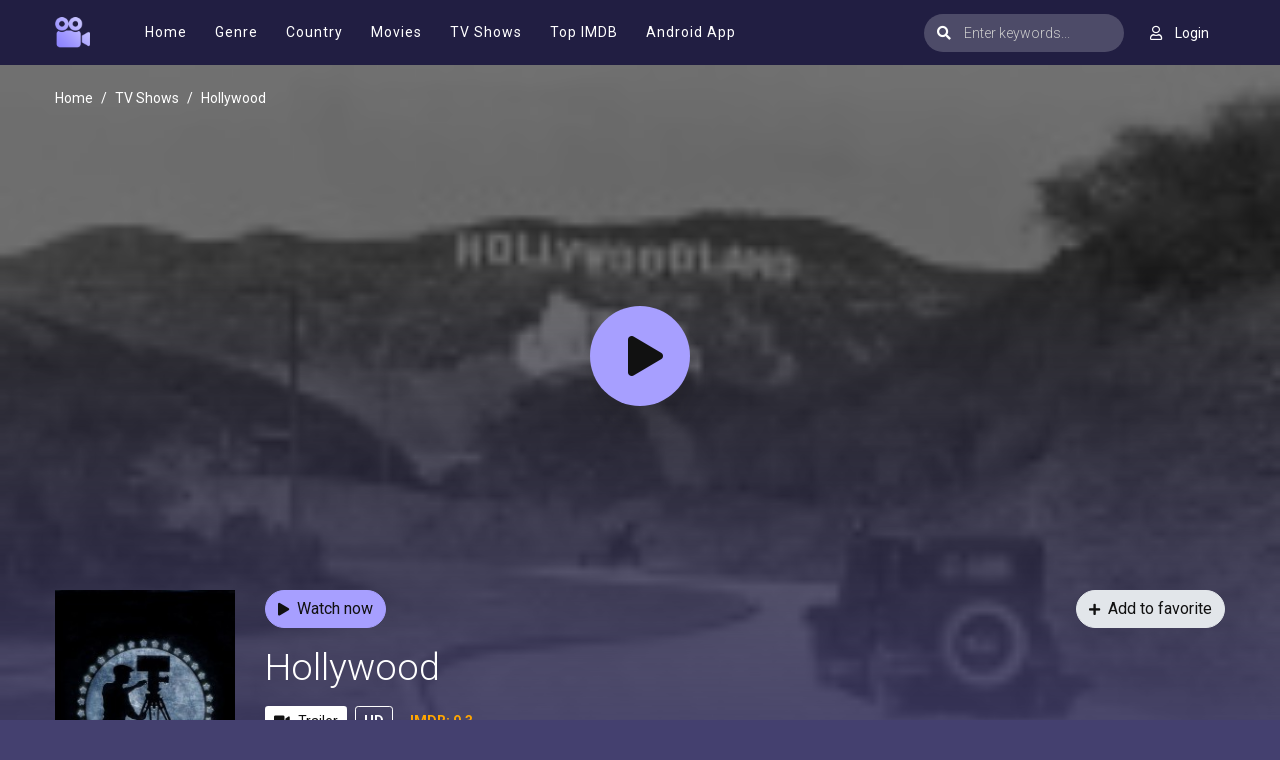

--- FILE ---
content_type: text/html; charset=utf-8
request_url: https://www.google.com/recaptcha/api2/anchor?ar=1&k=6Lcg5_EdAAAAAEa2ScxgljRpLkIt8yixSBJWdRPE&co=aHR0cHM6Ly9tb3ZpZXNqb3kucGx1czo0NDM.&hl=en&v=PoyoqOPhxBO7pBk68S4YbpHZ&size=invisible&anchor-ms=20000&execute-ms=30000&cb=rnzj516gdwmt
body_size: 48815
content:
<!DOCTYPE HTML><html dir="ltr" lang="en"><head><meta http-equiv="Content-Type" content="text/html; charset=UTF-8">
<meta http-equiv="X-UA-Compatible" content="IE=edge">
<title>reCAPTCHA</title>
<style type="text/css">
/* cyrillic-ext */
@font-face {
  font-family: 'Roboto';
  font-style: normal;
  font-weight: 400;
  font-stretch: 100%;
  src: url(//fonts.gstatic.com/s/roboto/v48/KFO7CnqEu92Fr1ME7kSn66aGLdTylUAMa3GUBHMdazTgWw.woff2) format('woff2');
  unicode-range: U+0460-052F, U+1C80-1C8A, U+20B4, U+2DE0-2DFF, U+A640-A69F, U+FE2E-FE2F;
}
/* cyrillic */
@font-face {
  font-family: 'Roboto';
  font-style: normal;
  font-weight: 400;
  font-stretch: 100%;
  src: url(//fonts.gstatic.com/s/roboto/v48/KFO7CnqEu92Fr1ME7kSn66aGLdTylUAMa3iUBHMdazTgWw.woff2) format('woff2');
  unicode-range: U+0301, U+0400-045F, U+0490-0491, U+04B0-04B1, U+2116;
}
/* greek-ext */
@font-face {
  font-family: 'Roboto';
  font-style: normal;
  font-weight: 400;
  font-stretch: 100%;
  src: url(//fonts.gstatic.com/s/roboto/v48/KFO7CnqEu92Fr1ME7kSn66aGLdTylUAMa3CUBHMdazTgWw.woff2) format('woff2');
  unicode-range: U+1F00-1FFF;
}
/* greek */
@font-face {
  font-family: 'Roboto';
  font-style: normal;
  font-weight: 400;
  font-stretch: 100%;
  src: url(//fonts.gstatic.com/s/roboto/v48/KFO7CnqEu92Fr1ME7kSn66aGLdTylUAMa3-UBHMdazTgWw.woff2) format('woff2');
  unicode-range: U+0370-0377, U+037A-037F, U+0384-038A, U+038C, U+038E-03A1, U+03A3-03FF;
}
/* math */
@font-face {
  font-family: 'Roboto';
  font-style: normal;
  font-weight: 400;
  font-stretch: 100%;
  src: url(//fonts.gstatic.com/s/roboto/v48/KFO7CnqEu92Fr1ME7kSn66aGLdTylUAMawCUBHMdazTgWw.woff2) format('woff2');
  unicode-range: U+0302-0303, U+0305, U+0307-0308, U+0310, U+0312, U+0315, U+031A, U+0326-0327, U+032C, U+032F-0330, U+0332-0333, U+0338, U+033A, U+0346, U+034D, U+0391-03A1, U+03A3-03A9, U+03B1-03C9, U+03D1, U+03D5-03D6, U+03F0-03F1, U+03F4-03F5, U+2016-2017, U+2034-2038, U+203C, U+2040, U+2043, U+2047, U+2050, U+2057, U+205F, U+2070-2071, U+2074-208E, U+2090-209C, U+20D0-20DC, U+20E1, U+20E5-20EF, U+2100-2112, U+2114-2115, U+2117-2121, U+2123-214F, U+2190, U+2192, U+2194-21AE, U+21B0-21E5, U+21F1-21F2, U+21F4-2211, U+2213-2214, U+2216-22FF, U+2308-230B, U+2310, U+2319, U+231C-2321, U+2336-237A, U+237C, U+2395, U+239B-23B7, U+23D0, U+23DC-23E1, U+2474-2475, U+25AF, U+25B3, U+25B7, U+25BD, U+25C1, U+25CA, U+25CC, U+25FB, U+266D-266F, U+27C0-27FF, U+2900-2AFF, U+2B0E-2B11, U+2B30-2B4C, U+2BFE, U+3030, U+FF5B, U+FF5D, U+1D400-1D7FF, U+1EE00-1EEFF;
}
/* symbols */
@font-face {
  font-family: 'Roboto';
  font-style: normal;
  font-weight: 400;
  font-stretch: 100%;
  src: url(//fonts.gstatic.com/s/roboto/v48/KFO7CnqEu92Fr1ME7kSn66aGLdTylUAMaxKUBHMdazTgWw.woff2) format('woff2');
  unicode-range: U+0001-000C, U+000E-001F, U+007F-009F, U+20DD-20E0, U+20E2-20E4, U+2150-218F, U+2190, U+2192, U+2194-2199, U+21AF, U+21E6-21F0, U+21F3, U+2218-2219, U+2299, U+22C4-22C6, U+2300-243F, U+2440-244A, U+2460-24FF, U+25A0-27BF, U+2800-28FF, U+2921-2922, U+2981, U+29BF, U+29EB, U+2B00-2BFF, U+4DC0-4DFF, U+FFF9-FFFB, U+10140-1018E, U+10190-1019C, U+101A0, U+101D0-101FD, U+102E0-102FB, U+10E60-10E7E, U+1D2C0-1D2D3, U+1D2E0-1D37F, U+1F000-1F0FF, U+1F100-1F1AD, U+1F1E6-1F1FF, U+1F30D-1F30F, U+1F315, U+1F31C, U+1F31E, U+1F320-1F32C, U+1F336, U+1F378, U+1F37D, U+1F382, U+1F393-1F39F, U+1F3A7-1F3A8, U+1F3AC-1F3AF, U+1F3C2, U+1F3C4-1F3C6, U+1F3CA-1F3CE, U+1F3D4-1F3E0, U+1F3ED, U+1F3F1-1F3F3, U+1F3F5-1F3F7, U+1F408, U+1F415, U+1F41F, U+1F426, U+1F43F, U+1F441-1F442, U+1F444, U+1F446-1F449, U+1F44C-1F44E, U+1F453, U+1F46A, U+1F47D, U+1F4A3, U+1F4B0, U+1F4B3, U+1F4B9, U+1F4BB, U+1F4BF, U+1F4C8-1F4CB, U+1F4D6, U+1F4DA, U+1F4DF, U+1F4E3-1F4E6, U+1F4EA-1F4ED, U+1F4F7, U+1F4F9-1F4FB, U+1F4FD-1F4FE, U+1F503, U+1F507-1F50B, U+1F50D, U+1F512-1F513, U+1F53E-1F54A, U+1F54F-1F5FA, U+1F610, U+1F650-1F67F, U+1F687, U+1F68D, U+1F691, U+1F694, U+1F698, U+1F6AD, U+1F6B2, U+1F6B9-1F6BA, U+1F6BC, U+1F6C6-1F6CF, U+1F6D3-1F6D7, U+1F6E0-1F6EA, U+1F6F0-1F6F3, U+1F6F7-1F6FC, U+1F700-1F7FF, U+1F800-1F80B, U+1F810-1F847, U+1F850-1F859, U+1F860-1F887, U+1F890-1F8AD, U+1F8B0-1F8BB, U+1F8C0-1F8C1, U+1F900-1F90B, U+1F93B, U+1F946, U+1F984, U+1F996, U+1F9E9, U+1FA00-1FA6F, U+1FA70-1FA7C, U+1FA80-1FA89, U+1FA8F-1FAC6, U+1FACE-1FADC, U+1FADF-1FAE9, U+1FAF0-1FAF8, U+1FB00-1FBFF;
}
/* vietnamese */
@font-face {
  font-family: 'Roboto';
  font-style: normal;
  font-weight: 400;
  font-stretch: 100%;
  src: url(//fonts.gstatic.com/s/roboto/v48/KFO7CnqEu92Fr1ME7kSn66aGLdTylUAMa3OUBHMdazTgWw.woff2) format('woff2');
  unicode-range: U+0102-0103, U+0110-0111, U+0128-0129, U+0168-0169, U+01A0-01A1, U+01AF-01B0, U+0300-0301, U+0303-0304, U+0308-0309, U+0323, U+0329, U+1EA0-1EF9, U+20AB;
}
/* latin-ext */
@font-face {
  font-family: 'Roboto';
  font-style: normal;
  font-weight: 400;
  font-stretch: 100%;
  src: url(//fonts.gstatic.com/s/roboto/v48/KFO7CnqEu92Fr1ME7kSn66aGLdTylUAMa3KUBHMdazTgWw.woff2) format('woff2');
  unicode-range: U+0100-02BA, U+02BD-02C5, U+02C7-02CC, U+02CE-02D7, U+02DD-02FF, U+0304, U+0308, U+0329, U+1D00-1DBF, U+1E00-1E9F, U+1EF2-1EFF, U+2020, U+20A0-20AB, U+20AD-20C0, U+2113, U+2C60-2C7F, U+A720-A7FF;
}
/* latin */
@font-face {
  font-family: 'Roboto';
  font-style: normal;
  font-weight: 400;
  font-stretch: 100%;
  src: url(//fonts.gstatic.com/s/roboto/v48/KFO7CnqEu92Fr1ME7kSn66aGLdTylUAMa3yUBHMdazQ.woff2) format('woff2');
  unicode-range: U+0000-00FF, U+0131, U+0152-0153, U+02BB-02BC, U+02C6, U+02DA, U+02DC, U+0304, U+0308, U+0329, U+2000-206F, U+20AC, U+2122, U+2191, U+2193, U+2212, U+2215, U+FEFF, U+FFFD;
}
/* cyrillic-ext */
@font-face {
  font-family: 'Roboto';
  font-style: normal;
  font-weight: 500;
  font-stretch: 100%;
  src: url(//fonts.gstatic.com/s/roboto/v48/KFO7CnqEu92Fr1ME7kSn66aGLdTylUAMa3GUBHMdazTgWw.woff2) format('woff2');
  unicode-range: U+0460-052F, U+1C80-1C8A, U+20B4, U+2DE0-2DFF, U+A640-A69F, U+FE2E-FE2F;
}
/* cyrillic */
@font-face {
  font-family: 'Roboto';
  font-style: normal;
  font-weight: 500;
  font-stretch: 100%;
  src: url(//fonts.gstatic.com/s/roboto/v48/KFO7CnqEu92Fr1ME7kSn66aGLdTylUAMa3iUBHMdazTgWw.woff2) format('woff2');
  unicode-range: U+0301, U+0400-045F, U+0490-0491, U+04B0-04B1, U+2116;
}
/* greek-ext */
@font-face {
  font-family: 'Roboto';
  font-style: normal;
  font-weight: 500;
  font-stretch: 100%;
  src: url(//fonts.gstatic.com/s/roboto/v48/KFO7CnqEu92Fr1ME7kSn66aGLdTylUAMa3CUBHMdazTgWw.woff2) format('woff2');
  unicode-range: U+1F00-1FFF;
}
/* greek */
@font-face {
  font-family: 'Roboto';
  font-style: normal;
  font-weight: 500;
  font-stretch: 100%;
  src: url(//fonts.gstatic.com/s/roboto/v48/KFO7CnqEu92Fr1ME7kSn66aGLdTylUAMa3-UBHMdazTgWw.woff2) format('woff2');
  unicode-range: U+0370-0377, U+037A-037F, U+0384-038A, U+038C, U+038E-03A1, U+03A3-03FF;
}
/* math */
@font-face {
  font-family: 'Roboto';
  font-style: normal;
  font-weight: 500;
  font-stretch: 100%;
  src: url(//fonts.gstatic.com/s/roboto/v48/KFO7CnqEu92Fr1ME7kSn66aGLdTylUAMawCUBHMdazTgWw.woff2) format('woff2');
  unicode-range: U+0302-0303, U+0305, U+0307-0308, U+0310, U+0312, U+0315, U+031A, U+0326-0327, U+032C, U+032F-0330, U+0332-0333, U+0338, U+033A, U+0346, U+034D, U+0391-03A1, U+03A3-03A9, U+03B1-03C9, U+03D1, U+03D5-03D6, U+03F0-03F1, U+03F4-03F5, U+2016-2017, U+2034-2038, U+203C, U+2040, U+2043, U+2047, U+2050, U+2057, U+205F, U+2070-2071, U+2074-208E, U+2090-209C, U+20D0-20DC, U+20E1, U+20E5-20EF, U+2100-2112, U+2114-2115, U+2117-2121, U+2123-214F, U+2190, U+2192, U+2194-21AE, U+21B0-21E5, U+21F1-21F2, U+21F4-2211, U+2213-2214, U+2216-22FF, U+2308-230B, U+2310, U+2319, U+231C-2321, U+2336-237A, U+237C, U+2395, U+239B-23B7, U+23D0, U+23DC-23E1, U+2474-2475, U+25AF, U+25B3, U+25B7, U+25BD, U+25C1, U+25CA, U+25CC, U+25FB, U+266D-266F, U+27C0-27FF, U+2900-2AFF, U+2B0E-2B11, U+2B30-2B4C, U+2BFE, U+3030, U+FF5B, U+FF5D, U+1D400-1D7FF, U+1EE00-1EEFF;
}
/* symbols */
@font-face {
  font-family: 'Roboto';
  font-style: normal;
  font-weight: 500;
  font-stretch: 100%;
  src: url(//fonts.gstatic.com/s/roboto/v48/KFO7CnqEu92Fr1ME7kSn66aGLdTylUAMaxKUBHMdazTgWw.woff2) format('woff2');
  unicode-range: U+0001-000C, U+000E-001F, U+007F-009F, U+20DD-20E0, U+20E2-20E4, U+2150-218F, U+2190, U+2192, U+2194-2199, U+21AF, U+21E6-21F0, U+21F3, U+2218-2219, U+2299, U+22C4-22C6, U+2300-243F, U+2440-244A, U+2460-24FF, U+25A0-27BF, U+2800-28FF, U+2921-2922, U+2981, U+29BF, U+29EB, U+2B00-2BFF, U+4DC0-4DFF, U+FFF9-FFFB, U+10140-1018E, U+10190-1019C, U+101A0, U+101D0-101FD, U+102E0-102FB, U+10E60-10E7E, U+1D2C0-1D2D3, U+1D2E0-1D37F, U+1F000-1F0FF, U+1F100-1F1AD, U+1F1E6-1F1FF, U+1F30D-1F30F, U+1F315, U+1F31C, U+1F31E, U+1F320-1F32C, U+1F336, U+1F378, U+1F37D, U+1F382, U+1F393-1F39F, U+1F3A7-1F3A8, U+1F3AC-1F3AF, U+1F3C2, U+1F3C4-1F3C6, U+1F3CA-1F3CE, U+1F3D4-1F3E0, U+1F3ED, U+1F3F1-1F3F3, U+1F3F5-1F3F7, U+1F408, U+1F415, U+1F41F, U+1F426, U+1F43F, U+1F441-1F442, U+1F444, U+1F446-1F449, U+1F44C-1F44E, U+1F453, U+1F46A, U+1F47D, U+1F4A3, U+1F4B0, U+1F4B3, U+1F4B9, U+1F4BB, U+1F4BF, U+1F4C8-1F4CB, U+1F4D6, U+1F4DA, U+1F4DF, U+1F4E3-1F4E6, U+1F4EA-1F4ED, U+1F4F7, U+1F4F9-1F4FB, U+1F4FD-1F4FE, U+1F503, U+1F507-1F50B, U+1F50D, U+1F512-1F513, U+1F53E-1F54A, U+1F54F-1F5FA, U+1F610, U+1F650-1F67F, U+1F687, U+1F68D, U+1F691, U+1F694, U+1F698, U+1F6AD, U+1F6B2, U+1F6B9-1F6BA, U+1F6BC, U+1F6C6-1F6CF, U+1F6D3-1F6D7, U+1F6E0-1F6EA, U+1F6F0-1F6F3, U+1F6F7-1F6FC, U+1F700-1F7FF, U+1F800-1F80B, U+1F810-1F847, U+1F850-1F859, U+1F860-1F887, U+1F890-1F8AD, U+1F8B0-1F8BB, U+1F8C0-1F8C1, U+1F900-1F90B, U+1F93B, U+1F946, U+1F984, U+1F996, U+1F9E9, U+1FA00-1FA6F, U+1FA70-1FA7C, U+1FA80-1FA89, U+1FA8F-1FAC6, U+1FACE-1FADC, U+1FADF-1FAE9, U+1FAF0-1FAF8, U+1FB00-1FBFF;
}
/* vietnamese */
@font-face {
  font-family: 'Roboto';
  font-style: normal;
  font-weight: 500;
  font-stretch: 100%;
  src: url(//fonts.gstatic.com/s/roboto/v48/KFO7CnqEu92Fr1ME7kSn66aGLdTylUAMa3OUBHMdazTgWw.woff2) format('woff2');
  unicode-range: U+0102-0103, U+0110-0111, U+0128-0129, U+0168-0169, U+01A0-01A1, U+01AF-01B0, U+0300-0301, U+0303-0304, U+0308-0309, U+0323, U+0329, U+1EA0-1EF9, U+20AB;
}
/* latin-ext */
@font-face {
  font-family: 'Roboto';
  font-style: normal;
  font-weight: 500;
  font-stretch: 100%;
  src: url(//fonts.gstatic.com/s/roboto/v48/KFO7CnqEu92Fr1ME7kSn66aGLdTylUAMa3KUBHMdazTgWw.woff2) format('woff2');
  unicode-range: U+0100-02BA, U+02BD-02C5, U+02C7-02CC, U+02CE-02D7, U+02DD-02FF, U+0304, U+0308, U+0329, U+1D00-1DBF, U+1E00-1E9F, U+1EF2-1EFF, U+2020, U+20A0-20AB, U+20AD-20C0, U+2113, U+2C60-2C7F, U+A720-A7FF;
}
/* latin */
@font-face {
  font-family: 'Roboto';
  font-style: normal;
  font-weight: 500;
  font-stretch: 100%;
  src: url(//fonts.gstatic.com/s/roboto/v48/KFO7CnqEu92Fr1ME7kSn66aGLdTylUAMa3yUBHMdazQ.woff2) format('woff2');
  unicode-range: U+0000-00FF, U+0131, U+0152-0153, U+02BB-02BC, U+02C6, U+02DA, U+02DC, U+0304, U+0308, U+0329, U+2000-206F, U+20AC, U+2122, U+2191, U+2193, U+2212, U+2215, U+FEFF, U+FFFD;
}
/* cyrillic-ext */
@font-face {
  font-family: 'Roboto';
  font-style: normal;
  font-weight: 900;
  font-stretch: 100%;
  src: url(//fonts.gstatic.com/s/roboto/v48/KFO7CnqEu92Fr1ME7kSn66aGLdTylUAMa3GUBHMdazTgWw.woff2) format('woff2');
  unicode-range: U+0460-052F, U+1C80-1C8A, U+20B4, U+2DE0-2DFF, U+A640-A69F, U+FE2E-FE2F;
}
/* cyrillic */
@font-face {
  font-family: 'Roboto';
  font-style: normal;
  font-weight: 900;
  font-stretch: 100%;
  src: url(//fonts.gstatic.com/s/roboto/v48/KFO7CnqEu92Fr1ME7kSn66aGLdTylUAMa3iUBHMdazTgWw.woff2) format('woff2');
  unicode-range: U+0301, U+0400-045F, U+0490-0491, U+04B0-04B1, U+2116;
}
/* greek-ext */
@font-face {
  font-family: 'Roboto';
  font-style: normal;
  font-weight: 900;
  font-stretch: 100%;
  src: url(//fonts.gstatic.com/s/roboto/v48/KFO7CnqEu92Fr1ME7kSn66aGLdTylUAMa3CUBHMdazTgWw.woff2) format('woff2');
  unicode-range: U+1F00-1FFF;
}
/* greek */
@font-face {
  font-family: 'Roboto';
  font-style: normal;
  font-weight: 900;
  font-stretch: 100%;
  src: url(//fonts.gstatic.com/s/roboto/v48/KFO7CnqEu92Fr1ME7kSn66aGLdTylUAMa3-UBHMdazTgWw.woff2) format('woff2');
  unicode-range: U+0370-0377, U+037A-037F, U+0384-038A, U+038C, U+038E-03A1, U+03A3-03FF;
}
/* math */
@font-face {
  font-family: 'Roboto';
  font-style: normal;
  font-weight: 900;
  font-stretch: 100%;
  src: url(//fonts.gstatic.com/s/roboto/v48/KFO7CnqEu92Fr1ME7kSn66aGLdTylUAMawCUBHMdazTgWw.woff2) format('woff2');
  unicode-range: U+0302-0303, U+0305, U+0307-0308, U+0310, U+0312, U+0315, U+031A, U+0326-0327, U+032C, U+032F-0330, U+0332-0333, U+0338, U+033A, U+0346, U+034D, U+0391-03A1, U+03A3-03A9, U+03B1-03C9, U+03D1, U+03D5-03D6, U+03F0-03F1, U+03F4-03F5, U+2016-2017, U+2034-2038, U+203C, U+2040, U+2043, U+2047, U+2050, U+2057, U+205F, U+2070-2071, U+2074-208E, U+2090-209C, U+20D0-20DC, U+20E1, U+20E5-20EF, U+2100-2112, U+2114-2115, U+2117-2121, U+2123-214F, U+2190, U+2192, U+2194-21AE, U+21B0-21E5, U+21F1-21F2, U+21F4-2211, U+2213-2214, U+2216-22FF, U+2308-230B, U+2310, U+2319, U+231C-2321, U+2336-237A, U+237C, U+2395, U+239B-23B7, U+23D0, U+23DC-23E1, U+2474-2475, U+25AF, U+25B3, U+25B7, U+25BD, U+25C1, U+25CA, U+25CC, U+25FB, U+266D-266F, U+27C0-27FF, U+2900-2AFF, U+2B0E-2B11, U+2B30-2B4C, U+2BFE, U+3030, U+FF5B, U+FF5D, U+1D400-1D7FF, U+1EE00-1EEFF;
}
/* symbols */
@font-face {
  font-family: 'Roboto';
  font-style: normal;
  font-weight: 900;
  font-stretch: 100%;
  src: url(//fonts.gstatic.com/s/roboto/v48/KFO7CnqEu92Fr1ME7kSn66aGLdTylUAMaxKUBHMdazTgWw.woff2) format('woff2');
  unicode-range: U+0001-000C, U+000E-001F, U+007F-009F, U+20DD-20E0, U+20E2-20E4, U+2150-218F, U+2190, U+2192, U+2194-2199, U+21AF, U+21E6-21F0, U+21F3, U+2218-2219, U+2299, U+22C4-22C6, U+2300-243F, U+2440-244A, U+2460-24FF, U+25A0-27BF, U+2800-28FF, U+2921-2922, U+2981, U+29BF, U+29EB, U+2B00-2BFF, U+4DC0-4DFF, U+FFF9-FFFB, U+10140-1018E, U+10190-1019C, U+101A0, U+101D0-101FD, U+102E0-102FB, U+10E60-10E7E, U+1D2C0-1D2D3, U+1D2E0-1D37F, U+1F000-1F0FF, U+1F100-1F1AD, U+1F1E6-1F1FF, U+1F30D-1F30F, U+1F315, U+1F31C, U+1F31E, U+1F320-1F32C, U+1F336, U+1F378, U+1F37D, U+1F382, U+1F393-1F39F, U+1F3A7-1F3A8, U+1F3AC-1F3AF, U+1F3C2, U+1F3C4-1F3C6, U+1F3CA-1F3CE, U+1F3D4-1F3E0, U+1F3ED, U+1F3F1-1F3F3, U+1F3F5-1F3F7, U+1F408, U+1F415, U+1F41F, U+1F426, U+1F43F, U+1F441-1F442, U+1F444, U+1F446-1F449, U+1F44C-1F44E, U+1F453, U+1F46A, U+1F47D, U+1F4A3, U+1F4B0, U+1F4B3, U+1F4B9, U+1F4BB, U+1F4BF, U+1F4C8-1F4CB, U+1F4D6, U+1F4DA, U+1F4DF, U+1F4E3-1F4E6, U+1F4EA-1F4ED, U+1F4F7, U+1F4F9-1F4FB, U+1F4FD-1F4FE, U+1F503, U+1F507-1F50B, U+1F50D, U+1F512-1F513, U+1F53E-1F54A, U+1F54F-1F5FA, U+1F610, U+1F650-1F67F, U+1F687, U+1F68D, U+1F691, U+1F694, U+1F698, U+1F6AD, U+1F6B2, U+1F6B9-1F6BA, U+1F6BC, U+1F6C6-1F6CF, U+1F6D3-1F6D7, U+1F6E0-1F6EA, U+1F6F0-1F6F3, U+1F6F7-1F6FC, U+1F700-1F7FF, U+1F800-1F80B, U+1F810-1F847, U+1F850-1F859, U+1F860-1F887, U+1F890-1F8AD, U+1F8B0-1F8BB, U+1F8C0-1F8C1, U+1F900-1F90B, U+1F93B, U+1F946, U+1F984, U+1F996, U+1F9E9, U+1FA00-1FA6F, U+1FA70-1FA7C, U+1FA80-1FA89, U+1FA8F-1FAC6, U+1FACE-1FADC, U+1FADF-1FAE9, U+1FAF0-1FAF8, U+1FB00-1FBFF;
}
/* vietnamese */
@font-face {
  font-family: 'Roboto';
  font-style: normal;
  font-weight: 900;
  font-stretch: 100%;
  src: url(//fonts.gstatic.com/s/roboto/v48/KFO7CnqEu92Fr1ME7kSn66aGLdTylUAMa3OUBHMdazTgWw.woff2) format('woff2');
  unicode-range: U+0102-0103, U+0110-0111, U+0128-0129, U+0168-0169, U+01A0-01A1, U+01AF-01B0, U+0300-0301, U+0303-0304, U+0308-0309, U+0323, U+0329, U+1EA0-1EF9, U+20AB;
}
/* latin-ext */
@font-face {
  font-family: 'Roboto';
  font-style: normal;
  font-weight: 900;
  font-stretch: 100%;
  src: url(//fonts.gstatic.com/s/roboto/v48/KFO7CnqEu92Fr1ME7kSn66aGLdTylUAMa3KUBHMdazTgWw.woff2) format('woff2');
  unicode-range: U+0100-02BA, U+02BD-02C5, U+02C7-02CC, U+02CE-02D7, U+02DD-02FF, U+0304, U+0308, U+0329, U+1D00-1DBF, U+1E00-1E9F, U+1EF2-1EFF, U+2020, U+20A0-20AB, U+20AD-20C0, U+2113, U+2C60-2C7F, U+A720-A7FF;
}
/* latin */
@font-face {
  font-family: 'Roboto';
  font-style: normal;
  font-weight: 900;
  font-stretch: 100%;
  src: url(//fonts.gstatic.com/s/roboto/v48/KFO7CnqEu92Fr1ME7kSn66aGLdTylUAMa3yUBHMdazQ.woff2) format('woff2');
  unicode-range: U+0000-00FF, U+0131, U+0152-0153, U+02BB-02BC, U+02C6, U+02DA, U+02DC, U+0304, U+0308, U+0329, U+2000-206F, U+20AC, U+2122, U+2191, U+2193, U+2212, U+2215, U+FEFF, U+FFFD;
}

</style>
<link rel="stylesheet" type="text/css" href="https://www.gstatic.com/recaptcha/releases/PoyoqOPhxBO7pBk68S4YbpHZ/styles__ltr.css">
<script nonce="GG8YNVmGXg796VsvUZAd2A" type="text/javascript">window['__recaptcha_api'] = 'https://www.google.com/recaptcha/api2/';</script>
<script type="text/javascript" src="https://www.gstatic.com/recaptcha/releases/PoyoqOPhxBO7pBk68S4YbpHZ/recaptcha__en.js" nonce="GG8YNVmGXg796VsvUZAd2A">
      
    </script></head>
<body><div id="rc-anchor-alert" class="rc-anchor-alert"></div>
<input type="hidden" id="recaptcha-token" value="[base64]">
<script type="text/javascript" nonce="GG8YNVmGXg796VsvUZAd2A">
      recaptcha.anchor.Main.init("[\x22ainput\x22,[\x22bgdata\x22,\x22\x22,\[base64]/[base64]/bmV3IFpbdF0obVswXSk6Sz09Mj9uZXcgWlt0XShtWzBdLG1bMV0pOks9PTM/bmV3IFpbdF0obVswXSxtWzFdLG1bMl0pOks9PTQ/[base64]/[base64]/[base64]/[base64]/[base64]/[base64]/[base64]/[base64]/[base64]/[base64]/[base64]/[base64]/[base64]/[base64]\\u003d\\u003d\x22,\[base64]\\u003d\x22,\x22bVtVw74Rwow6wr7DjcK4w7fDlWlWw7EKw6zDrB07ccO/wpx/Y8KfIkbCmyDDsEonUMKfTV/CsRJkF8KNOsKNw6fCkQTDqHUHwqEEwrFBw7Nkw6LDpsO1w6/[base64]/RRVteEDDjMOZD8O/DHwyw7xCw6HDtToNw5vDlsK+wokuw5ogZEQpDjFgwpphwq7Cv2U7SMKJw6rCrRQJPArDphZPAMK0R8OJfxnDscOGwpA1O8KVLiBdw7Ezw6nDjcOKBTbDgVfDjcKpMXgAw5nCj8Kfw5vCq8OgwqXCv3Iswq/CixTCgcOXFHJJXSkGwozCicOkw6/ClcKCw4EMWx5zaG8WwpPCn2HDtlrCrMOuw4vDlsKNX2jDkk7CosOUw4rDs8KkwoEqKT/Clho1ICDCv8O5MnvCk2vCu8OBwr3CmWMjeQVSw77DoUjCmAhHA1Vmw5TDvxd/[base64]/CgMOhSQgoS8OEdxELw51+w4RmWTYNQ8O8UxNWcsKTNyzDgG7Cg8KXw7R3w73CocKVw4PCmsKGUm4jwpt8d8KnJxfDhsKLwp5gYwtfwofCpjPDohIUIcO9wplPwq1wesK/TMOzwrHDh0c4XTlec3zDh1DClkzCgcONwo7Dg8KKFcKBEU1EwrDDljomJcKsw7bChmgQNUvCjx5swq1BMsKrCjjDpcOoA8K1QyV0VCcGMsOgIzPCncORw6k/[base64]/Cujctw6cnwqTDvQp8wrDDgMOLwo9tfwrDilM0w47Co2nDtn7Dr8KJP8K7W8KPwqrClcKawqLChcKCDcK6wrfDsMKAw65RwqtyQDkJT0QfXsOvdALDm8O/IsKGw7QqOTtAwrtmFMOXMsK/XMOHw4gdwpZ3NsOCwpZIBMOew4cYw71Df8KFYMO4DMKzG01zwrnCrCHDhMKDwoTDrcKcecKAYEZLCng3bQFRwoo9JFTDp8Oawr4hBT8nw5giEHbCssOkw7/CgnTDosOEV8OeGcKxwpE0WMOMegk3MlMmcCvDtCLDqsKCRMO8w5PCv8Kuex7CoMK+QC3Do8KTbz4WNMKAVsKuwojDkxTDrMKIwrbDkcOQwp3DsVFtKgoYwq47fRDCjcKfw4pqw44kw5U5wrrDo8K6CgAiw6dow73Cqn/DpsKEEsK0P8OQw7nCmMKmS1Zjwqg0a2sFLMKYw5zCpSrDh8KXw7woaMO2LBESwovDoBrDnmzCikbCkcKiwrp/aMK5wq7CsMKJEMK8wrtYwrXClzHDq8K+VsOowpsywr51VV5NwpvCpcODQmBtwrxpw63Cln9bw5YnCXsew74mwp/[base64]/CtMODb20Cw5/Cs8Khw7gUwrkOw7/DpS51wqfDnnVFw47ClsOjAMK1woEAc8K4wpp+w7Adw4jDuMOEw6VUJMOdw6PClsKBw4xSwpfCj8Obw67DvFvCtgUtOxTDoUZgZhx3CcO7VcOHw502wptRw7jDmzkVw48swrzDvFTCrcKqwrDDn8O/LMOCw4JuwoZJHWJlF8OXw5o+w6HDh8OvwpzCo1rDlMO/KRQIaMKbACFpcSYDfTrDmzgVw5bCt2YiE8KmK8O5w7vCsULCukEYwocZXsOFMQBIw6FGTFDDvMK5w65CwrBhV3HDmVEsXsKnw4NGAsOxCWDCmcKOwrrDhxXDtsO5wp9/w5lgcsO2Q8Kqw6bDjcO3ehbCisO+w5/CqcOnEh7Ch3/DlQgCwpwRwqDCosO+QXbDuBjCn8OQAx3CrcOCwox0DsOvw7oww6k9NCwXS8KgI0zCrMOfw4lww6/CisKjw74oLirDs0LCpxZew7YfwoBFPyklw51gVDDDmFI6w6TDhcOOXRVXwq5dw4kpw4fDvR/CmWbCkMOGw7HChsO/ACd/[base64]/Di8KuJMO4w6/DnMOmSzgXInHDjsOawroTw51awpfDsT/[base64]/A0/DvsKVwoMCS8OYwrnDo8OSw7fCrMKcw6jCq0LCm1XDucOdfnHCqMOLTjPDk8OIw6TChGXDhcKoHhnDqcKOX8Kdw5fChhvDo1sEw70kd0LCk8OFDMK4csO/[base64]/Dn8OMC8KtecKBwrrCl8K+woLDv8KsHsOVwoANwqxresOOw7vCrsOxw5/Cq8KBw5/CqDBswpDCknZOCXbCiy/CpAsnwo/Co8OMa8OTwpDDo8KXw5U3Xn7CjBzCpMKEwqzCoBEIwr8GWMKxw7TCvcOuw6PDkMKJBcO/XsK0wprDrsK6w4zDgSrCkEc0w4nCiFLDkUJ/[base64]/[base64]/woTDhsOkw6LDm8KDwrRDAHrDqMOGIcOQwqvCnhlXOMKBw4FWL0fCvMOgwqTCghXCosK3PxHCjhXClzA0eMOOMF/Dl8OGw55UwpTDpB5nKGotRsO5w4YYCsKJw7U1fmXClsKVZXDDs8OMw6VXw7XDu8O2w7JwTHUbw7HCo2hsw4NLBC89w7vDkMK1w63Dk8K3wp4twpTCtyg/wpjDjMKkNsOTwqVmQ8KYXUPCh17DoMKrw57CiFB7ScONw70ZFHQcfF7CnMOYVmLDlcK1woFbw48PUEbDjwI7wrDDtsKPwrfCh8Kpw75cbHUbDG4kfEfCmcO1WnJHw5LCnSHCsWElwpUhwrEmwrnDuMObwowSw53Dg8KTwq/CuRDDp3nDjBZUwo9KPnDCtMOgw7LCqcObw6jDm8O/[base64]/DhcOVU0jChMOsw5ITP8OLUcKaw4onR1zClcK7wqnDuXDCp8KUw7/DuVLDqMKewodxXXJHOXsKwovDtMORZR7Dpi01SMOKw5Nsw78Mw5dFAi3Cs8OPBULCnMKeNsOhw4rDoyxsw43CiVVBw6FLwr/[base64]/YMK4VsKAwoNSwodTw6hKw4pZwrcdWCHDmDDCvXVJw4gPw4hCCH/CkMK3wrrCiMO/UUjDogTDk8KVwpLCqzRhw6TDmsK2F8K8QMOCwpzDl2xQwq/CngzCssOuwpbCjsKoLMKFMhsJw43CgXd4wocLwqNuDmsCXFzDi8O3woALTRB3w6XCvRLDviPCkiUWChZPEQJSwr4uw7bDqcOiwpPDlcOuOMOew5oaw7s8wr8YwqvCksOHwpDDpMKaMMKKJj47X2ZtUcOZw6dOw7M2wq03wr/[base64]/Cp3U/cxrCgTHDrld5D05SacOMbcOGw4wpOmrCv1pFCsK/LDpxwo0iw4XDhcKMB8K4woPCjMKAw4x9w7kbPMKcKWfDjsODU8Kkw5nDjwjCqMO0wrw8D8OAFS/[base64]/DgcKeSUxqNsKXw64gKUvDocKBw6oiGE3Ct8KxbcKIIQAqNcK6VSQfOsKuccKKH2sZYcK+wrLDssK5PsK3awInwqbDmjYhw5nCjDDDs8K2w5lyLQLCvcOpY8KjEMOGQMKKAiZtw6g2w4fCn3nDhcOONljCt8KIwqzDq8KoJ8KOEFMyPsOAw6PCvCw8WUIjwr/DucOoGcOnNR9ZDMOzworDssOTw5Bkw7zDucKVJQvDtl90XyM7XMOgw4lxwo7DikfDrcKEI8OeYcKtZFp9woppaCIsfF1QwpENw5vDksKsC8K0wonDgm/CmcOdbsOyw5FBw4Mtw50wfmxyZg/DomsxZ8KMw6kKbgTDisO0ZEZHw715FcOJEsK0VCM8w6s8LcOew7jCrsKcak7CrMOwC0oRw6QGeiV6csKhwozCuGZZCMOBwqvCqcKLwprCpS7Cg8OCw4/[base64]/Di0TDtUoOw5IEe2HCtsO1w6jDjsOUwpNWL8OiAcOBJ8OSfcK8w5Eew5w/JcKJw5kZwq/DnGA0DsOmWMOqO8KBDAHCgMKWLBPCm8O4woHCo3TCp25qd8OtwovChwAXczpdwo3CmcO0wrgCw6UdwqnCnhA6w7/DrMOzwrQuQ3HDrsKMck1VOSTDpsObw6ktw6l6C8OTCEPCjnVlEcKtw63Dgnl5FWsxw4XCkThTwo0XwqbCkV7DmllVFMKBTATCtMKqwqg6byHDvGTCqDNPwrTDkcK/X8Oyw6t+w4rCisKUGVxqN8OKw7XCusKLRMO5TzLDs2U6R8KAw6zCiixYwq1xwrURBH7Dq8OjBzbDogQhfMKIw6UoUGbCjV/DvcK/[base64]/DgGPDtD/CicK8w6RVI8OfKsKaw5XCpcK/cmYCw5vDscO0DTgXc8KEThPDqiUFw7/DvhJDYMOZwqZREjTDm2lpw5XDtcOqwpcDw64Qwo3Du8K6woJLEVfClBF5wrZIwoPCqsOZWMKSw7vDvsKULhJtw6x5GMKsJivDoXZRTVXCucKLakLDicKTw5fDohBcwrTChsOrwpgIwpbCg8OxwonDq8KFGsKFIVNgGsOBw7UXXi/DosOZwrDDrEHDpsKIwpPCiMKNaBNUQzPDuGfCnMKSRnvDsT3Di1fDm8OOw7J+wr9zw6PCt8K/wpbCnMKBd2PDtMOQw6paAydpwoU/[base64]/ZcO2eg13wrjDmxLDtcKMw77Cv8Olw60tBcOEwrvDv8KRFMOhwroZwqLDnMOQwq7CtsKsHDkCwrkqVFPDpULCklnClzLDlkvDtMOSbgUIwrzChinDgEAFYRbDlcOID8Otwq3CnsKjOcObw53DmsOpw7BvaEp8aBYtRy8aw4TCl8O0wp/Dri4OVBQ/wqTDhSdmecO6SgBIWMO8AXFuUyPCvcOtw7EUbF3CtXPDuSLDocKMRMOsw7tJTMOLw67Cp27CiATDpBvDisK6N28VwrVcwobCnXrDmyAFw5p/[base64]/NsKyw7rCo8OBw6EVZsK2ACzClcK/[base64]/ChsOtBcKwRMOnw4UPw70UwpTCuB1cJsKDwoEKWMO4w7jCucOQDMONfxTCosKAdw/ClMOIQsOPwozDplfCkMOHw7zDm1nCkSTDvVTDjxUrwrZOw7oBT8OzwpItVgJRwonDjiDDj8OMecK9Bk3CvMK5w7/CiTozwqsSJsOAw7MYwoFoCMKtB8OjwplQeDA1OcOFw5JgQcKAw4HCksOcDsKmKsOPwpjChU8hOwAmw49pTn7DozrDmk9Swo3DmWx1esORw7DDp8OuwqRVw7DCq2xcOcKhX8KTwqJhw67DlsOFwqbCscKew4XCs8K/QEDCuCF+TsK3Gwl6TcKUFMKJwr7DjsO9dFTClErCgl/[base64]/ZMO+FcOADcKuw7cDwpZawr3Dp8OsRxZCdcKnw5LCtW/[base64]/IcKww7Qqw6dYGghXw6ARXsKsGELDhsOgLcONSsK3IMOBYsOwTE3CksOsDcONw486JjEJwpTClnbDsyDDj8KRAjvDr0EgwqBdPsOtwpM1wqxFbsKtPcOPEAUVFQwFwpIWwp3Ci0PDnE5EwrnClMOjMAdjb8KgwonCn0F/w6kBe8Kpw7XDnMKSw5HCk2nCryB2fVxVUsKaM8OhUMOWacOVwopYw7IKw742L8Kcw5ZBG8KZfm1QAMO3wq4/wqvCgA0ODnxuw6MwwoTCjD4JwobDgcOpFSY2BsOvPQrCpk/Ct8KJdcK1CHTDkTLCncKpX8OuwqoSwrzDvcKAbnHDrMOrfm4ywrtuYWXDlnzDn1DCgXrCv3Byw5kow41fw6ljw642w7PDpcOub8OgVsKPwo/CusOnwo1CUsOECDLCiMKIw43Ds8KrwqcTajPCrwLDqcO6Ojpdw6zDh8KIGRrCklPDoW5Fw5LDucK2ZwsTTEAowo4sw6XCqSBGw7tARsO6wos8woxLw6TCqypiw6R/wrHDonZRFsKzPsKCBVzCkT9STMOYw6RJwrDCu2pZwrBTw6UvB8K/wpIWwrPCrcOewrozQFbDplTCqsO/[base64]/FsKnZ8Kkw6tMw68pw497F0DDusOQUEDCs8KTc1tYw5nClDo9eCzCpcOzw6QDw6kIEAwsesOKwq3CiVjDgcOfNcKKWcKZNcO/SVjCmcOEw6XDnBcnw5TDgcKJw4TDqSt9wqvCtMK4wrZgw494wqfDk2AbYWTCiMOPbsO4w4dxw7rDvCbCgl8Aw7haw5rDrG3Cnw9ZPsK7FmjCl8OLGTPDkC4HC8Ofwr7DtMK8bMKIO1puw7kMOcKlw4HCucKPw7jCgsOwTh8gwq/CoydoO8KMw4DChSQHFyjDgMKPwqs8w7bDrwdBPcKxwr7ChzvDj01AwpnDq8Osw53Cs8OFw79mW8OXVV8IecOZTXRvGAU5w6HDsyNvwoxLwoVvw6zDvwhvwrHCvylmwqRAw5xdRC/[base64]/DhMKKw4nDj8OoNhxyJ8OwLS/DnFXDhBlswrLCkcK5wojDn2PDucKdJ17DocKHwpTDqcOvYi7Dl2/Csw9GwpXDo8K4eMOVDMKuw6lkwrnDocOFwpoOw5nCjcKPw6nCnzjCon5VVMOUwpwTJy3ClcKRw4nCnsOowofCr2zCgsO6w7DChxDDhcKWw63CssK8w7VoOgRWMsOCwrwdw45fIMO0Jhg1WMO3M2bDgMKQMMKPw4/ChwjCpRp+e2V5w7jDlywEfg7Cq8K8EBzDkcONw5x3OnHChhjDncOkwoo5w4zDtsOyS0PDg8OCw581dsKAwpDDlMKmOCt6STDDvCoIwrR6CsK/OsOMwqsuwo4Tw5PDu8OuKcKTw5BSwqTCq8OMwpYMw43CulfDlMOyVld6wo7DsVYxJsKhQsOAwoPCpMOSw7zDvnLCsMK9WHoaw6rCp0zCjE/Dn1rDkcOwwroFworCmcOpwoATRgZQIsOTF1YFwqLCjhQzQQt6WsOMdsOywrfDkncww5vDlgNqw6jDssOWwoJXwoTCrGzCo17CicKxacKgLcORw7gDwoBswrfCqsO9YUBDXBHCrMKyw7Vyw5LClAIfw6NZKcKYwrLDqcKiH8O/[base64]/Cs8OCw6NJUjnCoVIIwotKw7Y4w5Ihw4oXw4/CisOaw7UgXsORPg7DgsOmwqBLwovDrm/DgsOuw5cIO2RiwpbDhMKTw79IEDx+w4fCjnXCnMO/dsKIw47CtVhfwq9hwqNAw6HCjcOkw4hhaEjDuRfDoBrCq8KvVcKfwp5Kw6PDpsOTEiLCrm/CoU/Cj3TCkMOPcMOGJcKUW1DDjsKjw6bDg8O9QMK2w7fDmcK5VMOXOsKGIsOAw6t8T8KENsO9w67Cj8K3wpEcwo1lwo4gw5wnw7LDpsKbw7jCr8KLXA09PCVmb0hZwrMGw7nDr8O+w5fChl3Ch8OtbykXwrtnCnEOw6tTbEjDnD/[base64]/IcK+Ag4bTcOsBsK5OVjCvx3DnMKzO01pwpAhwq59wp7CmcKVCVgdGMKpw6/CuWnDiHzCjcKlwqTCt3IFSAQkwpBQwqjChR3Dm1jDsldvworChRfDrVLDn1TDh8Ovw5IIw4dwCmzDpcKXwqgxw5ANKMOtw7zCvsOkwpvCugh+w4TDicKsOcKBwpLDlcKBw6Yew5/CqMK1wrcmwrXCncOBw5FKw7LCnzUbwofCrsKvw48mw4UXw5ZbHsOpdE3CjF7DqcOywp5AwqbDgcOMexPCl8KHwq7Cs21kBMK5w5c3wpzCucKga8KbAjjClwbCohzDjUMnAMOOWSjCnMKjwqF+woA+RMOGwq7CgxHDj8O+bm/[base64]/wrzCgzoJNzJiwoDDtSXDtsOWLCDCrQZKw7nDvlvCmy4Tw4xmwp/Dm8OcwoNuwpPCjgHDl8OTwpgRISEKwrEvCMKQw4TCh2DCnETClgfCk8OWw7l9wqnDmcKxwqvClRVzfMODwqXDpsKvwog4JhvDncONwrxKRsKMw4TDm8OQwrzDpsO1w5LDgynDrcKzwqBfw5x/[base64]/w7NOYMO2woQXw6rCm8O4w6ckwrPDlUcqU8KNX8OhJ8Kqw4TDmUsGEcKbZ8K8XS3ClHXDhkzDsFhgd3PCmjMww7fDslXCsUozdMK9w6LDgcOnw5PCo01lI8OUPDsAw7Jmw5/DlyvClsKGw5kTw7XDjcOsPMOdCsK/GMKAb8KzwpUSYMKeEmkxJ8K6wq3CjcKgwrPCscKTw7XCvMOyIUdOAkfCqsObN2YUVgxkBj96w7fDscKuG1vDqMOHL1XDh0Jsw49Dw5fCjcKAw6p9DMOgwrhRUxrCksOcw4N0CyDDq1lbw7XClcOCw4nCuATDr2bDjcK7w4sBwq4LRB4/w4DCpQrDvsKvwrtfw6vCvsO2RcOzwoNMwqRswpbDmlnDoMOhFVHDjcOWw4jDt8OMYsKpw6Q2wpUAaxU+MhR/PGPDkVRcwoM4wrXDncKmw4HCscOALMOyw60TZMK4f8Kjw4HCnjUWORTCkHXDkETDoMK8w5TDgcO9wolWw6A2UT7Dmg/CvlrCvhLCq8OBw4BrCcK2wo1oRsKPMsKwA8Oew4TCn8Okw4BIwqdWw6XDhCsTw7EvwrjDrwV8XsOLR8Oew6HDscOCRzQVwoLDqjgcUz1ANy/[base64]/Dn3vDrGHCvsK0w4Aow6HDh2guLMOFw7Esw7LCjhzDnDjDhsOsw6bCqTbCjcKjwrPCu3bDhcOJwp/CicKGwpPDpEcwdMKNw4NAw5HDp8OBVk3CkMOUTCHDuBDDlQ0swq3DiRHDs3bCrMKTEUPDlsK8w5xqYcKdOAo9HS/Dsk0cw75FBjPDhkHDusOCw6Y1wpFMw5w6FcOzwpg6b8K/woF9UXwhwqfDicONNcKQYz0Dw5RfZsKWwrFLOBZkwobDt8O9w4UUFWnCnsOTPMORwp3DhsKIw7TDjRrCnsK5HgTDglPChmbDojNydsKowpPCpzzCkXUcBSrDjAU7w6vDl8OOLXZmw5Fbwr8ywqHDvcO1wrMewrAOwpDDkcK5AcO3X8KnEcK0wqLCv8KLwqYnH8OeZWZ/w6XChcKaL3F/[base64]/ChMKnCghawrBEwqPDvcKOVjVbUMKjZEwgwowQwrTDhXEeEMKtw4I8fmlHJyofNGIBw6M8YMOaOsOVTTLCqMOzfGnDiX7CssKVQ8O2CWUXRMOYw6kCTsKQeQ/DrcOtI8ODw794wr8VKn7DsMOAYsOjTELCn8KPw5Ylw6cMwpDDlMOtw7Qlam02H8KawrJCaMOQwoczwqxtwrh1J8KebnPCo8OOAcKiB8OnHDTDusOUw4HCn8KbYk5swoHDqSkWXxjDgUjCvxojwrHCoBnDkgkGSVPCqEBMwpjDkMOxw6fDiAk5w4zDrsOPw5/Chw4QOMKdwqpKwp8zGcOqCT3Cg8O/F8K8Dm3CssKKwqkLwooMJMKGwrHCrj0tw4XDt8OYLzzCrzs+w4duw5rDvcOYw6gPwofCkwAEw64Sw7w5YVrCicO6K8OMOMO7O8KfIMKTLntmcQFGEXbCpMOnw4nCgn1Ww6BvworDo8OUX8KxwpTCjjAfwrlbfETDmC/[base64]/CvV3DrcOKQwHDmsOaPx1iwqdTbMOwWMOzL8OOfMK7wrTDtz5vwoBLw4QVwoETw4TCocKMwrnDnm7CimTCkEhPPsOdQsOzw5R6w7rDnVfDscO3FMKQw4AaUB8Cw6YNwqkNasKmw6IfGgFpw4jCpGlPTcOOdhTCtBJaw60fKw/CnMOZQcOFwqbCljM2worCsMKoeVbDsFVQw6VCLcKeWsOpaQNwCsKew43DvcO6EilJRDgdwqfCuwfCtW/[base64]/ChncVOcOMUnDCsHTCvMKMwq7CuMKYVmglw6/Cq8KYwowLw4oww6vDpjjCtcKnwo5Bw7Jmw6NAwod+IMKZPGbDncO+woLDlsOHEsKDw5PDuzA3L8OEVTXCvFpYQcOae8Kjw4cHA3ptwqEPwqjCqcO7eF/DusK5NsOcGMKdw5zDnS9yQMKDwrRqGGjCqz/CuR3Ds8KfwoNHBH3DpcKjwrPDvhdMfcOHwqvDocK1XSnDqcOlwq9/[base64]/ClcOIKMKVSMKxU8OIw7ocwqDDr8OvKsKKwp5ZGcO2GnPClhRNwrvDt8O9w6cDw77Cg8KbwqYNWcKufsOUNcKfbcOIKR/[base64]/CugfCtMOyw7Yhw7Jsw5VfXHRVGMK4fQTCqMKpWsO4Jk12RDXDkiR5wr7DingHBsKKwoNqwrBLw7AxwoxeckVjH8ObfMOnw5t4wqNfw6jDpcKRO8K/wq1KCDgAUsKBwolxJj86TDwyworDocO9FsKtE8OrOx7CrSzCmcOuAsKAN2xzw5fDhsOtY8OYwrg2d8KzIXLCusOiw7/CjmvClSVdw4fCo8OUw7ZgTw1qLcK8CDvCthHCsHURw4rDjcODwobDn1/CpCgAEEZPGcKtw6h+NMO3w4tnwrBrJ8KPwqHDgMOPw4QWw7zCjx1qCQ3Cs8OLw4JYVcKMw7rDgMKuw4vCmRRtwotnXHcTbW9Iw653wpUtw7YBPsKPEcOHwr/DpV50esKVw6PDo8KkPmFYwp7CilDDrhbDlhvDpsOMYwh1ZsOYWsOgwptKwqPCiyvCjMOMw4zDj8OZw4MgIEhiLcKTewLCncO8Dz0mw75GworDpcOCw6fClMOZwp3CiQZ6w6vCn8KLwpJGwqTDmQdvw6PDkMKrw45ywqwRAcKkIcOjw4fDs21fay9/[base64]/w7p+wo7CqMOrVsO1V3TCnMKFw7PDlgHCpnTDtMKsw5N3LcOCSWMySsKwasKDAMKzbEcgEsKtwpUkC1rCjcKgQsOuw68fw6gidnRmw6FOwqnDm8KyV8K2wpwKw5vDo8K/woPDsWwkRMKAwqvDolvDn8O7woQJw4Fiw43CoMOkw7LCkz1nw61kwpBIw4TCpELDqX9EGXRaFMKPwqwIXMOow4PDnHvCssOyw7FLPsO5WWrDpsKeADwRbyEvwqlQwp1NS2zDg8OzZm/CsMKOJFQNw450McOJwrnCg2LCsQjCjjfDjsKJwozDucOlUsOCQWLDslZhw4ZDNsO6w60sw6oOCMODDBvDs8KUQcKUw73Dv8K7eEEEEMKswqvDg0h1wonClR3CmMOyMsKBJQPDnT7DvQnChsOZBUbDgA8zwqhdD1daI8KEw5RkA8K/[base64]/CvRDDvHnDqMO1MsOdw40yYMO3w5HCtXYNwrXCsMOiZ8KhwozCiybDiV5Awq8nw5hiwoxlwrUuw7hwVcK8R8KAw7jCvcOlC8KDAhLDtyI0WsOgwo/DscOgw792e8O9HMOMwo3DkMOAf0tqwrLCl3TDmcOfJcOwwojCpxfCgRB1Y8OoMixNJsOyw79Jw7EUwqfCm8OTHRtRw6nCgDHDhsK9czV8w53CmmDCkMOBwpLDmV3CoTowE1LCm3BvPMKbwq7DkCDCrcOrQz7CjiAQB2BmC8O9WFLDp8KnwrJpw5suw5wOWcKXw7/DtMKzwoHDim7Crn0TGsOhNMOtG1XCm8O1RnsacsOUAFNvJG3Du8OfwrDDh0/[base64]/woYvw7nCiFpfJ1rDrSbCv0ghOBZDVsKmwr9KQcOVwqPCs8KSFsO/[base64]/Dj8KKXcObwokvwojDrMKSw7bCl8O/wrXDi8KdP0ACGidewqBxM8OdLsKJfgVcQWBvw53DlcOWwrZ9wqjDvTYDwoEewprChjXCriVmwojCgyDCvMK4VgplexbCkcKdasO1woRrdMKCwozDpjHCv8KFKsOvODnDpicFwrnCugzDlxoyacKcwo3DuzTCpMOYEcKYMFgAXsKsw4QDBCLCqw/[base64]/wq3Dhh7DknduahpSHMOFYwY8wrZNFcOQw6Riwr1zCyYLw4hTw6HDj8KcbsOrw7rCkHbDuBpybGfDgcKWdB13w53CkinCrMKCw4cEDw3DjsK2HFnCq8OEE3UlasKwf8Okw7ZDSk/DrcKiw77DpBvCpcO0fMK2NMKgZ8OOWSg+VcOUwoHDmW4EwpM7BVDDrTTDsW7Cp8OyKiscw43ClMOdwrHCrsO/wrw4wq8Fw6oBw6dfwo0Zwp7Di8KAw65kw4RQT3fCicKKwqQbwqB5wqQbOcOES8Oiw67ChMOBwrAhPFnCscKtw5PChSTDk8Kfw5PDl8ORwp16e8O2Z8KSPcORfMKlwqEZTcOCZhx/w5vDnEsFw4dFw5jDtBLDisKVbMOUByHCtMKAw4XDqzhZwq0aNx44w5cfUsKnJcO2w5xrfRt/wp5OCAHCrX1tb8OGYSY+acOgw5fCrwFAecKiTsK3Q8OkKGfDn1bDm8KEwrTChMK0worDmMO/[base64]/ChsODw6vChGd/w4gSd1LCvcOePVRSwrnDscKlSwkUKWnDtcOcwoAZw6XDrsOkCXsBwrt4ecOFbcKXHS7DqCwWw5Zcw4fDpMK/CsOtWQAyw4HCkX5jw6fDmMKnwpTCuFh2eBHCv8Ozw4N4UitDYMKDSTJpw4oswpt4Ww7DhsO5IsKkwpZRw4oHwop/w4piwqoFw5HDuW/Com0BNMOuDURrd8O6dsOQMTnDkhVLHTAGNxVoOsK4wrwzw5chwp7DgMKiIsKkKMORw7LChsOGaWbDpcKpw57Dp14PwoFuw53ClcK/F8KvEsOSLghmwo51VMOgC1AZwq/[base64]/Dx16w4kKwoLDkntzKFHChhtpfsOzL8Ojw7TDnMOkwrvCkSDCrlzDhVdOw6fCqRTCrsOowrDChgXDsMK9wpZZw6Fpw5Ikw7I4ER/Csz/DkWo9w7nCrzpGC8OuwpASwrA6JcKrw6PCusOIDcKvwpjDvhHCshDCgzHCnMKfLSRkwoloQlscwqbDlEwzIAbCg8KhGcKsO2/DpsOKFsO8UcK5VHbDvTzDvcKnZ1QuUcOedMKGwoHDkmXDm00hwrDDgMOjesKiwo7CiX7DhMOFw6bDr8KdfsORwqvDsT9Iw6txJcKcw4jDmnJ/[base64]/Dq8K3ahA1wpvCuQtGw7DDiMOAADTDrcOxWsKJwohBYMK6w4VbFiHCs3jDsSDCl3QGwrIiw7F+ZMOyw69KwpgCHEBCwrbCoHPDqAYTw6o7Ug/Ct8KpagQjwrsAb8O0dcK9wprDjcKZJHBiw4dCwoEiLMKaw64rJ8Oiw5xNRcKnwqtrX8OOwox0DcKMGcO5BcO6DcKMT8KxJHTCg8Ovw6d1w6PCpw3CpFDDhcO/[base64]/DrDDCssK6Jl7CssKtw5XDriPDncKxwqDDoEhzwp3CpcKlNDNqw6dsw5wBG0/[base64]/bXvDpMKiw6xTOcO8KcO3ccKGDsKUwpTCozIFw4bCmcKQFMKdw5ZMFsKiZxpJFWhGwrw2w6ZbIcK6MnjDrx4tFsO6wr3DscKtw6NlKx/Dl8O9b1xRNcKAwoTCvsKlw6rDr8OZw4/DkcOFw7XCo3xGQ8KVwpUQVSIFw6LDrRrDr8OgworDt8ODRsKXw7/CosKHw5zCixxgw54ZLsKBw7R+wrB5woXDl8OjHBbCrVDCuHd0wrAZTMOJwp3DpMOjdcOpw6PDjcKtwrR0TTLDksKTwr3CjsO/WUPDuFd7wrvDsA4nwojCgHHCpwRqcmkgfMOcJgRicHTCvkXCvcOaw7PCg8OQVRLCnlfCuEskfCnCjsKPw4Fbw4tsw6pNwrNSTD7CjinCj8OZSMOKIMKwaGJ5wpnCpSsKw4PCsW/[base64]/Ch1Brw4TCuz0IwojCq0DCnAN4w5XDkcO9XkfDhMOzdMKCwrMuXcOhw6Rww5hMw4XCjcOCwosxQw3DnMOEKXcwwqHCiyN2EMOcCF7DqXUfcWTDtsKpclzCpcOjw6FSwqPCjsKnL8OvXg3Dg8KKBEtoHncGW8OAeC1Uwo86PcKLw5vDlnU/[base64]/TMOeTHZRw4LCjWYDw7pPNlXDt8Kqwq3DhcOvw43DlcOGSsO6w6HCqsKiZ8Oxw6PDicKrw6bDpxwXZMO1w4rDhMKWwpouIGcibsKLwp7DnyR0wrd0w5zDmhYkwq/DjHLCuMKqw7nDkcOYwq3CnMKBW8OjPsKyUsOgw7NSwptMw6pxw5TCtcOcwpQ2e8KYHlrCtSzDjxDDqMK9w4TCvFHCmMOycxdbanrCujHDj8OpM8K4XV/ChsK1BFUNeMKNUHLCs8OuOMOtw4xAbH4lwqbDpMKvwovDrzUBwoTDqMKOCMK/[base64]/[base64]/CpsOXN8O1f8O2wpBtw6ZRGMO5MMK+QsO1wpHClcKNw5nDnsKxPjzCj8Ovwp16w4TDiXUHwpVpw7HDjTsOwrXCiTxmwqrDn8K4Gy86NcKBw6g/NXbDoX3DjMKJw68DwqbDpULDtMK7woMBXzpUwrsrw6jDmMKEA8KXw5fDosKSw6xnw7rDmcKLw6oNKcO5w6cuwonCsV4QPSRFw5rDrFN6w6vDksK8c8ORwrZVM8KQVMOcwpQ3wpDDk8OOwonCljPDpQvCtCrDtl7DgMOqClDDn8OcwoZNS3PCm2zCi0HDpQ/DoTsUwozCnMK3CmQ4wr59w5PDrcOmw4gcAcKaQMKPw5cYwptYV8K5w6/[base64]/[base64]/[base64]/DuhPCkzFTwpYvbsOIH8Olw4B/[base64]/CkXPCisK2dFXDiUzCuXQyVkvDuSAdW8KbbMODQjnCuUrCosKhwq18w6wzAEfCsMKJwpJAID7CoVHDr1pRZ8Opwp/CgElxw5fCuMKTZxoIwpjCq8OZYwnDvkkFw4cARMKNb8OBw4fDmUTDlMKdwqTCosKmwp18acOXwqbCtxkFw4DDg8OCZBjCnQ0uOyLCkXvDisODw6hxDjjDjWjDucOLwpgXwqrCin3DqwAbwozCugzCsMOgOAELNmrCvTnDtcOewpvCkMKyS1jClW/DoMO6UMK9w4/[base64]/CisOXesK3wqVmGy17wofDosK2ex84e8OaecKtBELCj8KHwr5kCcKiLjMCwqnCmMOZZ8Omw7HCmG7CsEMTZCATf1TCicKSwofCqVkZYcOgQsOxw6/[base64]/DjAPDosKbwqpCTCPDksKtw6/CucKAX8ORw4MQSU7DvnwUKjTDh8OaCD3Do1nDmhdbwr4uWTfCsF8dw5vDtFYawqTChMOZw6vChAzDlsKuw4lHwr/DqcO7w5Mdw7FCwpbDuAXCmMOGHUAUVcKTEQ0ZOcOHwpHCiMODw5jChsKEw5rCocKgUWvCp8OFwpbDmcO7MVQOw714MFVrOsOaOcO5R8KtwoBFw7trRC0Pw4DCmVZXwoxxw6jCsRU5wpLCncOpwqHCtS5fQyV/fALCksOMCxwgwoh6WMOow4hcCcOKLsKDw53DvSvDu8OFw7XDtF9xwqLDnBnDj8KNZcKxw77CjSlgw5lBDcOBw4dsLE/Cq21jY8OEwr/DsMOWw47Cil12wrobGyjCoyHCr23CnMOuRAUpw4TDusOqw6fDh8KYwpDClMO4ABfCgsKsw5zDtHMqwrXCk2TDtMOsYMKAwrvCjMKucgHDmmvCnMKRF8KewrPCoFtYw73ChMO4w6ErW8KJBx7Cv8K6cgB6w4rCmj5odMONwoN+WMKuw5xewog/w7Awwoh4TMOww63CusKRwpfDtMO4KF/DjDvDo1PCv09Wwp/CuDE/bMKKw5tETsKkGToRAiJHL8O9wpPDjMKFw7TCrcKLecOaFEZlMcKAOG49wpXDpMOsw6/CgcKkw6kNw7FNCsOBwqXDjCXDt2ICw5FWw59pwoPCgF8cJVJzwpx1w4nCt8K8SUc5esOSwoc0BEJywoNZw503J1lpwoTCiV3Di3cWRcKmMw7CvsOFbQ1eKHjDuMO0wo3CuCIxfcO/w5DCuDlsK1bDgAvDiUIiwpB0CcKQw5nCmMKTBC8TwpPCoiXCjQUgwpE+w7/CkE04WzQGwpTCj8KvFcKiCQDCjlbCj8KfwpzDq0NKSsK/SyzDjQrCr8OowqZkGT7CucKDKTBXBgDDkcKQw59xw6bDk8K+w6zClcO7w77ClynCnxo1XnoWw5XCh8OXUTjDnsOqwo9DwprDisOewqzCn8Ovw7PCnsOEwqXCo8K8K8ORbcKtw4zCj2Zhwq7CmS0Td8OTE10rE8Onw4kIwpRJwpTDhcOIM3R/wrErccOcwoNSw5zCjTnChjjCiX0hwq/Cqnpbw6FOFGfCswrDu8Ofe8OrXS0jX8KsZsK1FXHDs1XCicOTYDLDkcKUwr3DpwEFRsOGQcK8w6tpU8OHw6rDrjE/w4LCksOYL2DDqB7Ck8Kdw6vDnwHDj3g9V8KLBhbDjX7Cv8Oaw7AsWMKrcTEpQcKvw43CmDfDusKSWsOdw6nDscKxwqgHXXXCgE3DpCw9w69Aw7TDoMKvw7jCt8KSw5DDpSBeSMKpPWgkdGzDi1EKwr3CpnTCgEzCpcO+wopKw6U/[base64]/w7NUP17Dknsyw7HChzbClQMIwrnDucKEHDzDmEPCt8OZO2PDjUHClsOuM8OIQsK+w4vCu8KVwpUyw5XCjMOTcwHClj/CmUTDgns6w4DDoEBWSFAiWsO/OMKUwobDp8OfJcKdwpc6O8Kpw6PDoMOXwpTCgcK+woHDsyfChkzDq0ElPw/[base64]/Cj8KOwrvCkxB1wpJGw7XCjMKxw5bCtm7DlRMIwoXCusKmw7YfwofDrRkRwrjDkVx/JcK/FMO4wpRlwqxQwo3CgcO6E1oAw4huwq7CkzvDmAjDoxDDuz8Mw4tkMcKUBFrCn0ciQydVXMKLwpjCui1Sw4fDrMOLwonDlkdzI144w4DDjlrDuX0NGAhvbsKbwpo8W8O2wqDDtAIROsOkw6/CtMK+T8OiBMKNwqRfbcOgLTg6RMOKw5/[base64]/CmifCvcKRw7rDg8OobMOYwpVhLjEgwq/[base64]/DqX82wrBTw4JZL8KyAVVTeXUbw7J1wr7DvANxbcKWS8KISMOTw6HCpsO1HR/DgsOWfcK6BcKRwoYQw41fwpnCmsOCw41wwq7DhMKSwqUOw5zDhxXCtjw+wopuw5N8w4XDl254WMKJwrPDmsOWQUwrHcOQw4Yiw6/DmmAAwqPChcKzwrTCi8OowrDCqcK6S8KAwoxowoh+wqRfw7PCuxsfw5TCrSjDm2LDh0R2RcOSwolDw7QBLcOiwpbCvMK5YDbDpg91djrDpsKP\x22],null,[\x22conf\x22,null,\x226Lcg5_EdAAAAAEa2ScxgljRpLkIt8yixSBJWdRPE\x22,0,null,null,null,0,[21,125,63,73,95,87,41,43,42,83,102,105,109,121],[1017145,391],0,null,null,null,null,0,null,0,null,700,1,null,0,\[base64]/76lBhmnigkZhAoZnOKMAhk\\u003d\x22,0,0,null,null,1,null,0,1,null,null,null,0],\x22https://moviesjoy.plus:443\x22,null,[3,1,1],null,null,null,1,3600,[\x22https://www.google.com/intl/en/policies/privacy/\x22,\x22https://www.google.com/intl/en/policies/terms/\x22],\x22SmTs82Jzv1WUDYbwkd2dA0xsPSTWvWGWYqYdtQSth88\\u003d\x22,1,0,null,1,1768871324211,0,0,[44,192,239],null,[142,31,254],\x22RC-vtak6B8NB0Pnvg\x22,null,null,null,null,null,\x220dAFcWeA5W9WWwVvwDav32iwqqixAv8s1HK3VQprJ6qNS-cTMJninFMEp7D9pL2NrP8Hx7auYpZR6Kx2yjrOxTwqt2RvI8BtxRVw\x22,1768954124222]");
    </script></body></html>

--- FILE ---
content_type: text/plain; charset=utf-8
request_url: https://fedoq.com/400/6564338?oo=1&sw_version=v1.776.0-s&oaid=0802c4ab753f4d7ee6efab15119c8511&st=true
body_size: -100
content:
{"fakepushReloadScript":true, "fakepushZoneId":6564338, "fakepushScriptSrc":"https://dd133.com/vignette.min.js"}